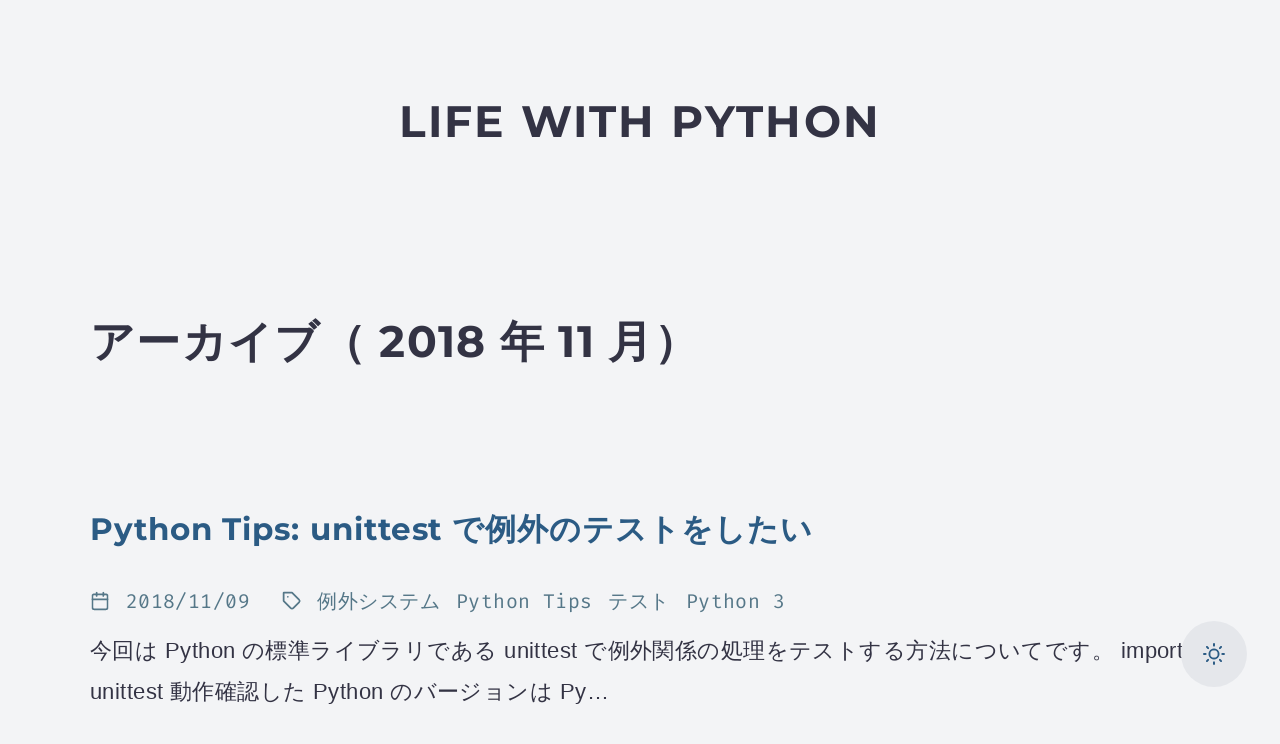

--- FILE ---
content_type: text/html; charset=utf-8
request_url: https://www.lifewithpython.com/2018/11/
body_size: 132696
content:
<!DOCTYPE html><html lang="ja" prefix="og: https://ogp.me/ns#"><head><meta charSet="utf-8"/><meta http-equiv="x-ua-compatible" content="ie=edge"/><meta name="viewport" content="width=device-width, initial-scale=1, shrink-to-fit=no"/><meta name="generator" content="Gatsby 5.15.0"/><meta name="author" content="後藤 隼人" data-gatsby-head="true"/><meta property="og:title" content="アーカイブ（ 2018 年 11 月）" data-gatsby-head="true"/><meta property="og:type" content="article" data-gatsby-head="true"/><meta property="og:url" content="https://www.lifewithpython.com/2018/11/" data-gatsby-head="true"/><meta property="og:locale" content="ja_JP" data-gatsby-head="true"/><meta property="og:site_name" content="Life with Python" data-gatsby-head="true"/><meta name="twitter:card" content="summary_large_image" data-gatsby-head="true"/><meta name="twitter:title" content="アーカイブ（ 2018 年 11 月）" data-gatsby-head="true"/><meta name="twitter:creator" content="@hg" data-gatsby-head="true"/><meta property="og:image" content="https://ogp.gotohayato.com/?url=https://www.lifewithpython.com/2018/11/" data-gatsby-head="true"/><meta name="twitter:image" content="https://ogp.gotohayato.com/?url=https://www.lifewithpython.com/2018/11/" data-gatsby-head="true"/><style data-href="/styles.4bc6159dffe637f66c78.css" data-identity="gatsby-global-css">@font-face{font-display:swap;font-family:Montserrat;font-style:normal;font-weight:700;src:url(/static/montserrat-cyrillic-ext-700-normal-aa1797fac03c6e24eb82f3de98d176f2.woff2) format("woff2"),url(/static/montserrat-cyrillic-ext-700-normal-278a4a363f6a14e1e20fd329b69732b4.woff) format("woff");unicode-range:u+0460-052f,u+1c80-1c8a,u+20b4,u+2de0-2dff,u+a640-a69f,u+fe2e-fe2f}@font-face{font-display:swap;font-family:Montserrat;font-style:normal;font-weight:700;src:url(/static/montserrat-cyrillic-700-normal-fb5901ff68b69d36cf9c2a5d4960f2bc.woff2) format("woff2"),url(/static/montserrat-cyrillic-700-normal-ce7516d6f5439c2625923eaa0b9cd4f3.woff) format("woff");unicode-range:u+0301,u+0400-045f,u+0490-0491,u+04b0-04b1,u+2116}@font-face{font-display:swap;font-family:Montserrat;font-style:normal;font-weight:700;src:url([data-uri]) format("woff2"),url([data-uri]) format("woff");unicode-range:u+0102-0103,u+0110-0111,u+0128-0129,u+0168-0169,u+01a0-01a1,u+01af-01b0,u+0300-0301,u+0303-0304,u+0308-0309,u+0323,u+0329,u+1ea0-1ef9,u+20ab}@font-face{font-display:swap;font-family:Montserrat;font-style:normal;font-weight:700;src:url(/static/montserrat-latin-ext-700-normal-c0d2b38cae15093d94beba8fca35acb7.woff2) format("woff2"),url(/static/montserrat-latin-ext-700-normal-7ce254c30a28da090e0fdd933d2452dc.woff) format("woff");unicode-range:u+0100-02ba,u+02bd-02c5,u+02c7-02cc,u+02ce-02d7,u+02dd-02ff,u+0304,u+0308,u+0329,u+1d00-1dbf,u+1e00-1e9f,u+1ef2-1eff,u+2020,u+20a0-20ab,u+20ad-20c0,u+2113,u+2c60-2c7f,u+a720-a7ff}@font-face{font-display:swap;font-family:Montserrat;font-style:normal;font-weight:700;src:url(/static/montserrat-latin-700-normal-9ced692b9436db6be1ffa841f90b0e6f.woff2) format("woff2"),url(/static/montserrat-latin-700-normal-fb35cb0bfa0f7f420a5c3555b304fb24.woff) format("woff");unicode-range:u+00??,u+0131,u+0152-0153,u+02bb-02bc,u+02c6,u+02da,u+02dc,u+0304,u+0308,u+0329,u+2000-206f,u+20ac,u+2122,u+2191,u+2193,u+2212,u+2215,u+feff,u+fffd}@font-face{font-display:swap;font-family:Fira Code;font-style:normal;font-weight:700;src:url(/static/fira-code-cyrillic-ext-700-normal-2406d235aa7db5cddf416c1b6ef828cb.woff2) format("woff2"),url(/static/fira-code-cyrillic-ext-700-normal-e93f630eef45e2791a64c5ac26c71996.woff) format("woff");unicode-range:u+0460-052f,u+1c80-1c8a,u+20b4,u+2de0-2dff,u+a640-a69f,u+fe2e-fe2f}@font-face{font-display:swap;font-family:Fira Code;font-style:normal;font-weight:700;src:url([data-uri]) format("woff2"),url([data-uri]) format("woff");unicode-range:u+0301,u+0400-045f,u+0490-0491,u+04b0-04b1,u+2116}@font-face{font-display:swap;font-family:Fira Code;font-style:normal;font-weight:700;src:url([data-uri]) format("woff2"),url([data-uri]) format("woff");unicode-range:u+1f??}@font-face{font-display:swap;font-family:Fira Code;font-style:normal;font-weight:700;src:url([data-uri]) format("woff2"),url(/static/fira-code-greek-700-normal-4a55c4a5a138305003bc112596e2dad1.woff) format("woff");unicode-range:u+0370-0377,u+037a-037f,u+0384-038a,u+038c,u+038e-03a1,u+03a3-03ff}@font-face{font-display:swap;font-family:Fira Code;font-style:normal;font-weight:700;src:url([data-uri]) format("woff2"),url([data-uri]) format("woff");unicode-range:u+2000-2001,u+2004-2008,u+200a,u+23b8-23bd,u+2500-259f}@font-face{font-display:swap;font-family:Fira Code;font-style:normal;font-weight:700;src:url([data-uri]) format("woff2"),url(/static/fira-code-latin-ext-700-normal-5646446335508e2ac08a42d6a897c4c6.woff) format("woff");unicode-range:u+0100-02ba,u+02bd-02c5,u+02c7-02cc,u+02ce-02d7,u+02dd-02ff,u+0304,u+0308,u+0329,u+1d00-1dbf,u+1e00-1e9f,u+1ef2-1eff,u+2020,u+20a0-20ab,u+20ad-20c0,u+2113,u+2c60-2c7f,u+a720-a7ff}@font-face{font-display:swap;font-family:Fira Code;font-style:normal;font-weight:700;src:url(/static/fira-code-latin-700-normal-1524ed79df0eb0c71be966f252e5f59c.woff2) format("woff2"),url(/static/fira-code-latin-700-normal-c9fd042841ebb6501b7170c640b58819.woff) format("woff");unicode-range:u+00??,u+0131,u+0152-0153,u+02bb-02bc,u+02c6,u+02da,u+02dc,u+0304,u+0308,u+0329,u+2000-206f,u+20ac,u+2122,u+2191,u+2193,u+2212,u+2215,u+feff,u+fffd}@font-face{font-display:swap;font-family:Fira Code;font-style:normal;font-weight:400;src:url(/static/fira-code-cyrillic-ext-400-normal-10d519302bed0640c46534730272985c.woff2) format("woff2"),url(/static/fira-code-cyrillic-ext-400-normal-8ffd548f616ec4877cae29fb71ef5d34.woff) format("woff");unicode-range:u+0460-052f,u+1c80-1c8a,u+20b4,u+2de0-2dff,u+a640-a69f,u+fe2e-fe2f}@font-face{font-display:swap;font-family:Fira Code;font-style:normal;font-weight:400;src:url([data-uri]) format("woff2"),url([data-uri]) format("woff");unicode-range:u+0301,u+0400-045f,u+0490-0491,u+04b0-04b1,u+2116}@font-face{font-display:swap;font-family:Fira Code;font-style:normal;font-weight:400;src:url([data-uri]) format("woff2"),url([data-uri]) format("woff");unicode-range:u+1f??}@font-face{font-display:swap;font-family:Fira Code;font-style:normal;font-weight:400;src:url([data-uri]) format("woff2"),url([data-uri]) format("woff");unicode-range:u+0370-0377,u+037a-037f,u+0384-038a,u+038c,u+038e-03a1,u+03a3-03ff}@font-face{font-display:swap;font-family:Fira Code;font-style:normal;font-weight:400;src:url([data-uri]) format("woff2"),url([data-uri]) format("woff");unicode-range:u+2000-2001,u+2004-2008,u+200a,u+23b8-23bd,u+2500-259f}@font-face{font-display:swap;font-family:Fira Code;font-style:normal;font-weight:400;src:url([data-uri]) format("woff2"),url(/static/fira-code-latin-ext-400-normal-a3e342ed877644d5314fbd45ac8d15c0.woff) format("woff");unicode-range:u+0100-02ba,u+02bd-02c5,u+02c7-02cc,u+02ce-02d7,u+02dd-02ff,u+0304,u+0308,u+0329,u+1d00-1dbf,u+1e00-1e9f,u+1ef2-1eff,u+2020,u+20a0-20ab,u+20ad-20c0,u+2113,u+2c60-2c7f,u+a720-a7ff}@font-face{font-display:swap;font-family:Fira Code;font-style:normal;font-weight:400;src:url(/static/fira-code-latin-400-normal-8d61e6fb0ce397d8bf219c2c2d0e4529.woff2) format("woff2"),url(/static/fira-code-latin-400-normal-19569d5ca0d14a83dacdfc3014d44c9f.woff) format("woff");unicode-range:u+00??,u+0131,u+0152-0153,u+02bb-02bc,u+02c6,u+02da,u+02dc,u+0304,u+0308,u+0329,u+2000-206f,u+20ac,u+2122,u+2191,u+2193,u+2212,u+2215,u+feff,u+fffd}code[class*=language-]{font-size:inherit}pre[class*=language-]{background:#162e42;font-size:inherit;margin:.5em 0 1.45em;overflow:auto;padding:1em}@media screen and (min-width:970px){pre[class*=language-]{border-radius:.3em;margin-left:-1.5rem;margin-right:-1.5rem;padding-left:1.5rem;padding-right:1.5rem}}@media screen and (max-width:calc(970px - 1px)){pre[class*=language-]{border-radius:0;margin-left:calc(-50vw + 50%);margin-right:calc(-50vw + 50%);padding-left:calc(50vw - 50%);padding-right:calc(50vw - 50%)}}pre>code[class*=language-]{white-space:pre}pre>code[class*=language-],pre>code[class*=language-text]{word-wrap:normal;background:none;color:#f8f8f2;font-family:Consolas,Monaco,Andale Mono,Ubuntu Mono,monospace;-webkit-hyphens:none;hyphens:none;line-height:1.7;tab-size:4;text-align:left;word-break:normal;word-spacing:normal}pre>code[class*=language-text]{white-space:break-spaces}:not(pre)>code[class*=language-]{border-radius:.3em;display:inline-block;padding:.1em .5em;white-space:normal}.token.cdata,.token.comment,.token.doctype,.token.prolog{color:#8292a2}.token.punctuation{color:#f8f8f2}.token.namespace{opacity:.7}.token.constant,.token.deleted,.token.property,.token.symbol,.token.tag{color:#f92672}.token.boolean,.token.number{color:#ae81ff}.token.attr-name,.token.builtin,.token.char,.token.inserted,.token.selector,.token.string{color:#a6e22e}.language-css .token.string,.style .token.string,.token.entity,.token.operator,.token.url,.token.variable{color:#f8f8f2}.token.atrule,.token.attr-value,.token.class-name,.token.function{color:#e6db74}.token.keyword{color:#66d9ef}.token.important,.token.regex{color:#fd971f}.token.bold,.token.important{font-weight:700}.token.italic{font-style:italic}.token.entity{cursor:help}:root{--border-radius-base:4px;--color-fg-base:#334;--color-fg-meta:#578;--color-fg-link:#2b5b84;--color-fg-selection:#334;--color-fg-admonition:#dc2626;--color-bg-body:#f3f4f6;--color-bg-input:#fff;--color-bg-widget-1:#e5e7eb;--color-bg-codeblock:#e5e7eb;--color-bg-button-1:#e5e7eb;--color-bg-selection:#ffdf76;--color-bg-admonition:#fee2e2;--color-border-active:#e69;--color-border-base:#ccc;--color-border-table-row:#d4d4d8;--font-family-base:-apple-system,BlinkMacSystemFont,"Helvetica Neue","Segoe UI","Hiragino Kaku Gothic ProN","Hiragino Sans","ヒラギノ角ゴ ProN W3",Arial,メイリオ,Meiryo,sans-serif;--font-family-heading:"Montserrat",-apple-system,BlinkMacSystemFont,"Helvetica Neue","Segoe UI","Hiragino Kaku Gothic ProN","Hiragino Sans","ヒラギノ角ゴ ProN W3",Arial,メイリオ,Meiryo,sans-serif;--font-family-code:"Fira Code",monospace;--letter-spacing-base:.02em;--letter-spacing-heading:.03em;--letter-spacing-title:.05em;--line-height:1.9;--meta-item-margin-h-half:0.8em;--meta-item-margin-h:1.6em}html.dark{--color-fg-base:#f4f4f5;--color-fg-meta:#a1a1aa;--color-fg-link:#fbbf24;--color-fg-selection:#f4f4f5;--color-fg-admonition:#f97316;--color-bg-body:#18181b;--color-bg-input:#111;--color-bg-widget-1:#27272a;--color-bg-codeblock:#27272a;--color-bg-button-1:#3f3f46;--color-bg-selection:#b45309;--color-bg-admonition:#18181b;--color-border-active:#fbbf24;--color-border-base:#111;--color-border-table-row:#3f3f46}article,aside,details,figcaption,figure,footer,header,main,menu,nav,section,summary{display:block}audio,canvas,progress,video{display:inline-block}audio:not([controls]){display:none;height:0}progress{vertical-align:baseline}[hidden],template{display:none}a{-webkit-text-decoration-skip:objects;background-color:transparent;color:var(--color-fg-link);text-decoration:none}a:active,a:hover{outline-width:0;-webkit-text-decoration:dashed underline currentColor;text-decoration:dashed underline currentColor}abbr[title]{border-bottom:none;text-decoration:underline;-webkit-text-decoration:underline dotted;text-decoration:underline dotted}b,strong{font-weight:inherit;font-weight:bolder}dfn{font-style:italic}small{font-size:.8em}sub,sup{font-size:.75em;line-height:0;position:relative;vertical-align:baseline}sub{bottom:-.25em}sup{top:-.5em}img{border-style:none}svg:not(:root){overflow:hidden}code,kbd,pre,samp{font-family:var(--font-family-code);font-size:1em}figure{margin:1em 40px}hr{box-sizing:content-box;height:0;overflow:visible}button,input,optgroup,select,textarea{font:inherit;margin:0}optgroup{font-weight:700}button,input{overflow:visible}button,select{text-transform:none}[type=reset],[type=submit],button,html [type=button]{-webkit-appearance:button}[type=button]::-moz-focus-inner,[type=reset]::-moz-focus-inner,[type=submit]::-moz-focus-inner,button::-moz-focus-inner{border-style:none;padding:0}[type=button]:-moz-focusring,[type=reset]:-moz-focusring,[type=submit]:-moz-focusring,button:-moz-focusring{outline:1px dotted ButtonText}fieldset{border:1px solid silver;margin:0 2px;padding:.35em .625em .75em}legend{box-sizing:border-box;color:inherit;display:table;max-width:100%;padding:0;white-space:normal}textarea{overflow:auto}[type=checkbox],[type=radio]{box-sizing:border-box;padding:0}[type=number]::-webkit-inner-spin-button,[type=number]::-webkit-outer-spin-button{height:auto}[type=search]{-webkit-appearance:textfield;outline-offset:-2px}[type=search]::-webkit-search-cancel-button,[type=search]::-webkit-search-decoration{-webkit-appearance:none}::-webkit-input-placeholder{color:inherit;opacity:.54}::-webkit-file-upload-button{-webkit-appearance:button;font:inherit}html{box-sizing:border-box;font-size:clamp(16px,1.8vw,22px);overflow-y:scroll}*,:after,:before{box-sizing:inherit}body{font-feature-settings:"kern","liga","clig","calt";-ms-text-size-adjust:100%;-webkit-text-size-adjust:100%;word-wrap:break-word;background-color:var(--color-bg-body);color:var(--color-fg-base);font-family:var(--font-family-base);font-kerning:normal;font-weight:400;letter-spacing:var(--letter-spacing-base);line-height:var(--line-height);margin:0}img{margin:0 0 1.45rem;max-width:100%;padding:0}h1{font-size:2rem}h1,h2{color:inherit;font-family:var(--font-family-heading);font-weight:700;letter-spacing:var(--letter-spacing-heading);line-height:1.5;margin:0 0 1.45rem;padding:0;text-rendering:optimizeLegibility}h2{font-size:1.4rem}h3{font-size:1.3rem}h3,h4{color:inherit;font-family:var(--font-family-heading);font-weight:700;letter-spacing:var(--letter-spacing-heading);line-height:1.5;margin:0 0 1.45rem;padding:0;text-rendering:optimizeLegibility}h4{font-size:1.2rem}h5,h6{color:inherit;font-family:var(--font-family-heading);font-size:1rem;font-weight:700;letter-spacing:var(--letter-spacing-heading);line-height:1.5;margin:0 0 1.45rem;padding:0;text-rendering:optimizeLegibility}@media screen and (max-width:800px){h1{font-size:1.75rem}h2{font-size:1.5rem}h3{font-size:1.4rem}h4{font-size:1.25rem}h5{font-size:1.125rem}h6{font-size:1rem}}hgroup{margin:0 0 1.45rem;padding:0}ol,ul{list-style-image:none;list-style-position:outside;margin:0 0 1.45rem 1.45rem;padding:0}dd,dl,figure,p{margin:0 0 1.45rem;padding:0}pre{word-wrap:normal;background:var(--color-bg-codeblock);border-radius:3px;font-family:var(--font-family-code);font-size:inherit;line-height:1.42;margin:0 0 1.45rem;overflow:auto;padding:1.45rem}table{border-collapse:collapse;font-size:1rem;line-height:1.45rem;width:100%}fieldset,table{margin:0 0 1.45rem;padding:0}blockquote{border-left:1.45rem solid var(--color-bg-codeblock);margin:0 1.45rem 1.45rem 0;padding:0 0 0 1rem}form,iframe,noscript{margin:0 0 1.45rem;padding:0}hr{background:rgba(0,0,0,.2);border:none;height:1px;margin:0 0 calc(1.45rem - 1px);padding:0}address{margin:0 0 1.45rem;padding:0}b,dt,strong,th{font-weight:700}ol li,ul li{padding-left:0}li>ol,li>ul{margin-left:1.45rem}blockquote :last-child,li :last-child,p :last-child{margin-bottom:0}li>p{margin-bottom:.725rem}code,kbd,samp{font-size:.85rem;line-height:1.45rem}abbr,abbr[title],acronym{border-bottom:1px dotted rgba(0,0,0,.5);cursor:help}abbr[title]{text-decoration:none}td,th,thead{text-align:left}td,th{font-feature-settings:"tnum";-moz-font-feature-settings:"tnum";-ms-font-feature-settings:"tnum";-webkit-font-feature-settings:"tnum";border-bottom:1px solid var(--color-border-table-row);padding:.725rem .96667rem calc(.725rem - 1px)}td:first-child,th:first-child{padding-left:0}td:last-child,th:last-child{padding-right:0}code{background-color:var(--color-bg-codeblock);border-radius:3px;font-family:var(--font-family-code);padding:.2em 0}pre code{background:none;line-height:1.42}code:after,code:before{content:" ";letter-spacing:-.2em}pre code:after,pre code:before{content:""}@media only screen and (max-width:480px){html{font-size:100%}}::selection{background-color:var(--color-bg-selection);color:var(--color-fg-selection)}aside,main{margin-bottom:5em}footer{padding:2rem 0}article h1,article h2,article h3,article h4,article h5,article h6{margin-top:2em}:is(h1,h2,h3,h4,h5,h6) code{font-weight:bolder}.admonition{background-color:var(--color-bg-admonition);border:4px solid var(--color-fg-admonition);border-radius:.5em;margin:0 0 1.45rem;padding:1.45rem}.admonition>:last-child{margin-bottom:0}.admonition-title{color:var(--color-fg-admonition);font-size:inherit;margin:0 0 1em}.table-wrapper{overflow-x:auto}.styles-module--body-layout--fb76d{margin:0 auto;max-width:52rem;padding:0 1rem 1.45rem}.styles-module--site-title--fcad2{letter-spacing:var(--letter-spacing-title);margin:0;text-transform:uppercase}.styles-module--site-title-link--63a4c{color:var(--color-fg-base)}.styles-module--site-title-link--63a4c:active,.styles-module--site-title-link--63a4c:hover{text-decoration:none}.styles-module--color-mode-switch--6df99{align-items:center;background-color:var(--color-bg-button-1);border:none;border-radius:50%;bottom:1.5rem;color:var(--color-fg-link);display:flex;flex-direction:row;height:3em;justify-content:center;line-height:1;position:fixed;right:1.5rem;width:3em}.styles-module--flex-col-center--1957a{align-items:center;display:flex;flex-direction:column;justify-content:center}.styles-module--flex-row-center--28a74{align-items:center;display:flex;flex-direction:row;justify-content:center}.styles-module--flex-row-left--f3334{align-items:center;display:flex;flex-direction:row;flex-wrap:wrap;justify-content:flex-start}.styles-module--footer-links--13e90{align-items:center;display:flex;flex-direction:row;flex-wrap:wrap;justify-content:center;margin:2em 0}.styles-module--footer-links--13e90>*{margin-left:.4em;margin-right:.4em}.styles-module--next-links--be1f1{align-items:flex-start;display:flex;flex-direction:row;flex-wrap:wrap;font-size:.9rem;justify-content:space-between;margin:3em 0;word-break:break-word}.styles-module--next-links-left--0d633{align-items:flex-start;display:flex;flex-wrap:nowrap;max-width:45%;text-align:left}.styles-module--next-links-left-cursor--9b53d{display:block;margin-right:.8em}.styles-module--next-links-right--1d276{align-items:flex-start;display:flex;flex-wrap:nowrap;max-width:45%;text-align:right}.styles-module--next-links-right-cursor--3078c{display:block;margin-left:.8em}.styles-module--page-title--23f11{margin:0 0 3em}.styles-module--post-teaser--2d78f{margin-bottom:5em}.styles-module--post-teaser-title--b8dc2{margin:0 0 1em}.styles-module--post-teaser-meta--cc2bd{align-items:center;color:var(--color-fg-meta);flex-wrap:wrap;font-family:var(--font-family-code);font-size:.9rem;margin-bottom:.5em}.styles-module--post-teaser-meta--cc2bd,.styles-module--post-teaser-meta-item--872dd,.styles-module--post-teaser-meta-row--1e4e9{display:flex;flex-direction:row;justify-content:flex-start}.styles-module--post-teaser-meta-item--872dd{align-items:center;flex-wrap:no-wrap;margin-right:var(--meta-item-margin-h)}.styles-module--post-teaser-meta-item-tags--aa09a{display:flex;flex-direction:row;flex-wrap:wrap}.styles-module--post-teaser-meta-item-sub--4f0f5{margin-right:var(--meta-item-margin-h-half)}.styles-module--post-list--741ec{list-style-type:none;margin-left:0;padding-left:0}.styles-module--post-list-item--5d462{align-items:flex-start;display:flex;flex-direction:row;flex-wrap:nowrap;justify-content:flex-start}.styles-module--post-list-item-date--5a9ce{color:var(--color-fg-base);font-family:var(--font-family-code);margin-right:.75em}.styles-module--post-title--efbf4{margin:0 0 3em}.styles-module--post-meta--f466b{align-items:center;color:var(--color-fg-meta);flex-wrap:wrap;font-family:var(--font-family-code);font-size:.9rem;margin-bottom:1.45rem}.styles-module--post-meta--f466b,.styles-module--post-meta-row--8c5e4{display:flex;flex-direction:row;justify-content:flex-start}.styles-module--post-meta-item-tags--82547{display:flex;flex-direction:row;flex-wrap:wrap}.styles-module--post-meta-item--da2d9{align-items:center;display:flex;flex-direction:row;flex-wrap:no-wrap;justify-content:flex-start;margin-right:var(--meta-item-margin-h)}.styles-module--post-meta-item-sub--c8fd6{margin-right:var(--meta-item-margin-h-half)}.styles-module--post-share-wrapper--e9d2e{display:flex;flex-direction:row;justify-content:flex-start;margin:2em 0}.styles-module--post-share-button--6aba4{align-items:center;background-color:var(--color-bg-button-1);border:none;border-radius:50%;display:flex;flex-direction:row;height:2.6rem;justify-content:center;margin-right:.8em;transition:transform .4s;width:2.6rem}.styles-module--post-share-button--6aba4:focus,.styles-module--post-share-button--6aba4:hover{transform:scale(1.2)}.styles-module--meta-icon--4d9a5{margin-right:.8em;vertical-align:middle}.styles-module--author-profile--20fd5{align-items:center;background-color:var(--color-bg-widget-1);border-radius:.3em;column-gap:1em;display:grid;font-size:90%;grid-template-columns:110px auto;grid-template-rows:auto;margin-left:-1.5rem;margin-right:-1.5rem;padding:1.5rem}.styles-module--author-profile--20fd5 p{margin-bottom:0}.styles-module--author-profile-img--a866a{border-radius:.3em;isolation:isolate;line-height:1;width:100%}.styles-module--author-profile-text--7d5d7{align-self:start}.styles-module--author-profile-icons--742d2{align-items:center;display:flex;flex-direction:row;justify-content:flex-start}.styles-module--author-profile-icon--6f3a3{margin-right:.2em;padding:.3em;vertical-align:middle}.styles-module--author-profile-icon--6f3a3 svg{display:block}.styles-module--archive-search--947be{align-items:center;background-color:var(--color-bg-input);border:3px solid var(--color-border-base);border-radius:var(--border-radius-base);display:flex;flex-direction:row;justify-content:flex-start;margin:0 0 3em;padding:0 .6em;transition:border .4s}.styles-module--archive-search--947be:focus-within{border-color:var(--color-border-active)}.styles-module--archive-search-input--2b842{background-color:var(--color-bg-input);border:none;box-sizing:border-box;color:var(--color-fg-base);flex-basis:100%;line-height:1;padding:.6em .8em;text-align:center}.styles-module--archive-search-input--2b842:focus{outline:none}.styles-module--archive-search-input--2b842::placeholder{color:var(--color-fg-base);opacity:.5}.styles-module--margin-h-icon-r--c9741{margin-right:.4em}.styles-module--margin-h-icon-l--78a3d{margin-left:.4em}.styles-module--margin-h-item--abb76{margin-right:.8em}.styles-module--display-none--9546e{display:none}.styles-module--widget--db08f{margin-bottom:3em}.styles-module--widget-title-hidden--c4f41{display:none}</style><style>.gatsby-image-wrapper{position:relative;overflow:hidden}.gatsby-image-wrapper picture.object-fit-polyfill{position:static!important}.gatsby-image-wrapper img{bottom:0;height:100%;left:0;margin:0;max-width:none;padding:0;position:absolute;right:0;top:0;width:100%;object-fit:cover}.gatsby-image-wrapper [data-main-image]{opacity:0;transform:translateZ(0);transition:opacity .25s linear;will-change:opacity}.gatsby-image-wrapper-constrained{display:inline-block;vertical-align:top}</style><noscript><style>.gatsby-image-wrapper noscript [data-main-image]{opacity:1!important}.gatsby-image-wrapper [data-placeholder-image]{opacity:0!important}</style></noscript><script type="module">const e="undefined"!=typeof HTMLImageElement&&"loading"in HTMLImageElement.prototype;e&&document.body.addEventListener("load",(function(e){const t=e.target;if(void 0===t.dataset.mainImage)return;if(void 0===t.dataset.gatsbyImageSsr)return;let a=null,n=t;for(;null===a&&n;)void 0!==n.parentNode.dataset.gatsbyImageWrapper&&(a=n.parentNode),n=n.parentNode;const o=a.querySelector("[data-placeholder-image]"),r=new Image;r.src=t.currentSrc,r.decode().catch((()=>{})).then((()=>{t.style.opacity=1,o&&(o.style.opacity=0,o.style.transition="opacity 500ms linear")}))}),!0);</script><style type="text/css">
    .anchor.before {
      position: absolute;
      top: 0;
      left: 0;
      transform: translateX(-100%);
      padding-right: 4px;
    }
    .anchor.after {
      display: inline-block;
      padding-left: 4px;
    }
    h1 .anchor svg,
    h2 .anchor svg,
    h3 .anchor svg,
    h4 .anchor svg,
    h5 .anchor svg,
    h6 .anchor svg {
      visibility: hidden;
    }
    h1:hover .anchor svg,
    h2:hover .anchor svg,
    h3:hover .anchor svg,
    h4:hover .anchor svg,
    h5:hover .anchor svg,
    h6:hover .anchor svg,
    h1 .anchor:focus svg,
    h2 .anchor:focus svg,
    h3 .anchor:focus svg,
    h4 .anchor:focus svg,
    h5 .anchor:focus svg,
    h6 .anchor:focus svg {
      visibility: visible;
    }
  </style><script>
    document.addEventListener("DOMContentLoaded", function(event) {
      var hash = window.decodeURI(location.hash.replace('#', ''))
      if (hash !== '') {
        var element = document.getElementById(hash)
        if (element) {
          var scrollTop = window.pageYOffset || document.documentElement.scrollTop || document.body.scrollTop
          var clientTop = document.documentElement.clientTop || document.body.clientTop || 0
          var offset = element.getBoundingClientRect().top + scrollTop - clientTop
          // Wait for the browser to finish rendering before scrolling.
          setTimeout((function() {
            window.scrollTo(0, offset - 0)
          }), 0)
        }
      }
    })
  </script><link rel="sitemap" type="application/xml" href="/sitemap-index.xml"/><link rel="alternate" type="application/rss+xml" title="Life with Python" href="/rss.xml"/><link rel="canonical" href="https://www.lifewithpython.com/2018/11/" data-baseprotocol="https:" data-basehost="www.lifewithpython.com"/><link rel="preconnect" href="https://www.googletagmanager.com"/><link rel="dns-prefetch" href="https://www.googletagmanager.com"/><script async="" src="https://www.googletagmanager.com/gtag/js?id=G-V5MNNRCFGY"></script><script>
      
      
      if(!(navigator.doNotTrack == "1" || window.doNotTrack == "1")) {
        window.dataLayer = window.dataLayer || [];
        function gtag(){dataLayer.push(arguments);}
        gtag('js', new Date());

        gtag('config', 'G-V5MNNRCFGY', {"send_page_view":false});
      }
      </script><script async="" src="https://pagead2.googlesyndication.com/pagead/js/adsbygoogle.js?client=ca-pub-7134747229915158" crossorigin="anonymous"></script><link rel="icon" href="/favicon.ico" data-gatsby-head="true"/><title data-gatsby-head="true">アーカイブ（ 2018 年 11 月）</title></head><body><script id="color-mode-initializer">
  let theme = window?.localStorage?.theme
  let darkmode = false
  if (theme) {
    if (theme === 'dark') {
      darkmode = true
    }
  } else {
    if (window?.matchMedia('(prefers-color-scheme: dark)').matches) {
      darkmode = true
    }
  }

  if (darkmode) {
    document.documentElement.classList.add('dark')
  }
</script><div id="___gatsby"><div style="outline:none" tabindex="-1" id="gatsby-focus-wrapper"><header style="margin-bottom:3rem"><div class="styles-module--flex-row-center--28a74" style="margin:0 auto;padding:4rem 1.0875rem"><h1 class="styles-module--site-title--fcad2"><a class="styles-module--site-title-link--63a4c" href="/">Life with Python</a></h1></div></header><div class="styles-module--body-layout--fb76d"><main><h1 class="styles-module--page-title--23f11">アーカイブ（ 2018 年 11 月）</h1><article class="styles-module--post-teaser--2d78f"><h2 class="styles-module--post-teaser-title--b8dc2"><a href="/2018/11/python-testing-exceptions-with-unittest.html"> <!-- -->Python Tips:  unittest で例外のテストをしたい<!-- --> </a></h2><div class="styles-module--post-teaser-meta--cc2bd"><div class="styles-module--post-teaser-meta-row--1e4e9"><span class="styles-module--post-teaser-meta-item--872dd"><svg stroke="currentColor" fill="none" stroke-width="2" viewBox="0 0 24 24" stroke-linecap="round" stroke-linejoin="round" aria-label="投稿日" class="styles-module--meta-icon--4d9a5" height="1em" width="1em" xmlns="http://www.w3.org/2000/svg"><rect x="3" y="4" width="18" height="18" rx="2" ry="2"></rect><line x1="16" y1="2" x2="16" y2="6"></line><line x1="8" y1="2" x2="8" y2="6"></line><line x1="3" y1="10" x2="21" y2="10"></line></svg>2018/11/09</span></div><div class="styles-module--post-teaser-meta-row--1e4e9"><span class="styles-module--post-teaser-meta-item--872dd"><svg stroke="currentColor" fill="none" stroke-width="2" viewBox="0 0 24 24" stroke-linecap="round" stroke-linejoin="round" aria-label="タグ" class="styles-module--meta-icon--4d9a5" height="1em" width="1em" xmlns="http://www.w3.org/2000/svg"><path d="M20.59 13.41l-7.17 7.17a2 2 0 0 1-2.83 0L2 12V2h10l8.59 8.59a2 2 0 0 1 0 2.82z"></path><line x1="7" y1="7" x2="7.01" y2="7"></line></svg><div class="styles-module--post-teaser-meta-item-tags--aa09a"><span class="styles-module--post-teaser-meta-item-sub--4f0f5">例外システム</span><span class="styles-module--post-teaser-meta-item-sub--4f0f5">Python Tips</span><span class="styles-module--post-teaser-meta-item-sub--4f0f5">テスト</span><span class="styles-module--post-teaser-meta-item-sub--4f0f5">Python 3</span></div></span></div></div><div class="styles-module--post-teaser-content--62883">今回は Python の標準ライブラリである unittest で例外関係の処理をテストする方法についてです。
import unittest
動作確認した Python のバージョンは Py…</div></article></main><aside><div class="styles-module--widget--db08f"><h2 class="styles-module--widget-title-hidden--c4f41">著者</h2><div class="styles-module--author-profile--20fd5"><div data-gatsby-image-wrapper="" class="gatsby-image-wrapper gatsby-image-wrapper-constrained styles-module--author-profile-img--a866a"><div style="max-width:110px;display:block"><img alt="" role="presentation" aria-hidden="true" src="data:image/svg+xml;charset=utf-8,%3Csvg%20height=&#x27;110&#x27;%20width=&#x27;110&#x27;%20xmlns=&#x27;http://www.w3.org/2000/svg&#x27;%20version=&#x27;1.1&#x27;%3E%3C/svg%3E" style="max-width:100%;display:block;position:static"/></div><div aria-hidden="true" data-placeholder-image="" style="opacity:1;transition:opacity 500ms linear;background-color:#c8c8d8;position:absolute;top:0;left:0;bottom:0;right:0"></div><picture><source type="image/webp" data-srcset="/static/3e7602bcd165a32f35415b5b888f4c93/629a0/gotohayato.webp 28w,/static/3e7602bcd165a32f35415b5b888f4c93/938d3/gotohayato.webp 55w,/static/3e7602bcd165a32f35415b5b888f4c93/8c6ff/gotohayato.webp 110w,/static/3e7602bcd165a32f35415b5b888f4c93/4c27b/gotohayato.webp 220w" sizes="(min-width: 110px) 110px, 100vw"/><img data-gatsby-image-ssr="" data-main-image="" style="opacity:0" sizes="(min-width: 110px) 110px, 100vw" decoding="async" loading="lazy" data-src="/static/3e7602bcd165a32f35415b5b888f4c93/e2afd/gotohayato.jpg" data-srcset="/static/3e7602bcd165a32f35415b5b888f4c93/80e21/gotohayato.jpg 28w,/static/3e7602bcd165a32f35415b5b888f4c93/f713e/gotohayato.jpg 55w,/static/3e7602bcd165a32f35415b5b888f4c93/e2afd/gotohayato.jpg 110w,/static/3e7602bcd165a32f35415b5b888f4c93/2b27b/gotohayato.jpg 220w" alt="後藤隼人"/></picture><noscript><picture><source type="image/webp" srcSet="/static/3e7602bcd165a32f35415b5b888f4c93/629a0/gotohayato.webp 28w,/static/3e7602bcd165a32f35415b5b888f4c93/938d3/gotohayato.webp 55w,/static/3e7602bcd165a32f35415b5b888f4c93/8c6ff/gotohayato.webp 110w,/static/3e7602bcd165a32f35415b5b888f4c93/4c27b/gotohayato.webp 220w" sizes="(min-width: 110px) 110px, 100vw"/><img data-gatsby-image-ssr="" data-main-image="" style="opacity:0" sizes="(min-width: 110px) 110px, 100vw" decoding="async" loading="lazy" src="/static/3e7602bcd165a32f35415b5b888f4c93/e2afd/gotohayato.jpg" srcSet="/static/3e7602bcd165a32f35415b5b888f4c93/80e21/gotohayato.jpg 28w,/static/3e7602bcd165a32f35415b5b888f4c93/f713e/gotohayato.jpg 55w,/static/3e7602bcd165a32f35415b5b888f4c93/e2afd/gotohayato.jpg 110w,/static/3e7602bcd165a32f35415b5b888f4c93/2b27b/gotohayato.jpg 220w" alt="後藤隼人"/></picture></noscript><script type="module">const t="undefined"!=typeof HTMLImageElement&&"loading"in HTMLImageElement.prototype;if(t){const t=document.querySelectorAll("img[data-main-image]");for(let e of t){e.dataset.src&&(e.setAttribute("src",e.dataset.src),e.removeAttribute("data-src")),e.dataset.srcset&&(e.setAttribute("srcset",e.dataset.srcset),e.removeAttribute("data-srcset"));const t=e.parentNode.querySelectorAll("source[data-srcset]");for(let e of t)e.setAttribute("srcset",e.dataset.srcset),e.removeAttribute("data-srcset");e.complete&&(e.style.opacity=1,e.parentNode.parentNode.querySelector("[data-placeholder-image]").style.opacity=0)}}</script></div><div class="styles-module--author-profile-text--7d5d7"><p><ruby>後藤隼人 <rp>(</rp><rt>ごとうはやと</rt><rp>)</rp></ruby></p><p>ソフトウェア開発・サイト構築などをしています。 お仕事のご相談・お問い合わせは<a href="https://contact.dyno.design">こちら</a>にください。</p><p class="styles-module--author-profile-icons--742d2"><a href="https://github.com/gh640" rel="me" aria-label="GitHub" class="styles-module--author-profile-icon--6f3a3"><svg stroke="currentColor" fill="none" stroke-width="2" viewBox="0 0 24 24" stroke-linecap="round" stroke-linejoin="round" height="1.1em" width="1.1em" xmlns="http://www.w3.org/2000/svg"><path d="M9 19c-5 1.5-5-2.5-7-3m14 6v-3.87a3.37 3.37 0 0 0-.94-2.61c3.14-.35 6.44-1.54 6.44-7A5.44 5.44 0 0 0 20 4.77 5.07 5.07 0 0 0 19.91 1S18.73.65 16 2.48a13.38 13.38 0 0 0-7 0C6.27.65 5.09 1 5.09 1A5.07 5.07 0 0 0 5 4.77a5.44 5.44 0 0 0-1.5 3.78c0 5.42 3.3 6.61 6.44 7A3.37 3.37 0 0 0 9 18.13V22"></path></svg></a><a href="https://gotohayato.com/" rel="me" aria-label="ブログ" class="styles-module--author-profile-icon--6f3a3"><svg stroke="currentColor" fill="none" stroke-width="2" viewBox="0 0 24 24" stroke-linecap="round" stroke-linejoin="round" height="1.1em" width="1.1em" xmlns="http://www.w3.org/2000/svg"><path d="M11 4H4a2 2 0 0 0-2 2v14a2 2 0 0 0 2 2h14a2 2 0 0 0 2-2v-7"></path><path d="M18.5 2.5a2.121 2.121 0 0 1 3 3L12 15l-4 1 1-4 9.5-9.5z"></path></svg></a><a href="https://dyno.design/" rel="me" aria-label="仕事" class="styles-module--author-profile-icon--6f3a3"><svg stroke="currentColor" fill="none" stroke-width="2" viewBox="0 0 24 24" stroke-linecap="round" stroke-linejoin="round" height="1.1em" width="1.1em" xmlns="http://www.w3.org/2000/svg"><polygon points="13 2 3 14 12 14 11 22 21 10 12 10 13 2"></polygon></svg></a><a href="https://wordpress.dyno.design/" rel="me" aria-label="実践 WordPress: WordPress の実践的な使い方をご紹介しています。" class="styles-module--author-profile-icon--6f3a3"><svg stroke="currentColor" fill="currentColor" stroke-width="0" viewBox="0 0 24 24" height="1.1em" width="1.1em" xmlns="http://www.w3.org/2000/svg"><path d="M22 12C22 17.5228 17.5228 22 12 22C6.47715 22 2 17.5228 2 12C2 6.47715 6.47715 2 12 2C17.5228 2 22 6.47715 22 12ZM14.6059 19.566L12.4512 13.5807L10.27 19.8125C10.8271 19.9353 11.406 20 12 20C12.9124 20 13.789 19.8473 14.6059 19.566ZM17.0741 18.1853C18.8605 16.7181 20 14.4921 20 12C20 10.9742 19.8069 9.99354 19.4552 9.09231C19.2048 10.5459 18.7629 12.4415 18.4794 13.4073L17.0741 18.1853ZM16.8726 5.65461C15.5233 4.61695 13.8337 4 12 4C9.47362 4 7.22075 5.17108 5.75463 7H7.14502V9H6.39547L9.15016 16.958L11.3768 10.5962L10.8021 9H8.64502L8.64505 7H13.6451L13.645 9H12.9278L15.5492 16.2817L16.5606 12.8429C17.0844 11.0096 16.653 10.2107 16.2222 9.41327C15.9334 8.87865 15.645 8.34466 15.645 7.5C15.645 6.66923 16.1515 5.95677 16.8726 5.65461ZM4.42479 9.42105C4.14939 10.2302 4 11.0977 4 12C4 14.8098 5.44856 17.2813 7.63963 18.7084L4.42479 9.42105Z"></path></svg></a></p></div></div></div><div class="styles-module--widget--db08f"><h2 class="styles-module--widget-title--b8041">タグ</h2><div class="styles-module--flex-row-left--f3334"><a class="styles-module--margin-h-item--abb76" href="/t/django/">Django</a><a class="styles-module--margin-h-item--abb76" href="/t/docker/">Docker</a><a class="styles-module--margin-h-item--abb76" href="/t/google-gemini/">Google Gemini</a><a class="styles-module--margin-h-item--abb76" href="/t/mac/">Mac</a><a class="styles-module--margin-h-item--abb76" href="/t/open-ai/">OpenAI</a><a class="styles-module--margin-h-item--abb76" href="/t/python-2/">Python 2</a><a class="styles-module--margin-h-item--abb76" href="/t/python-3/">Python 3</a><a class="styles-module--margin-h-item--abb76" href="/t/python-tips/">Python Tips</a><a class="styles-module--margin-h-item--abb76" href="/t/python-アイデア/">Python アイデア</a><a class="styles-module--margin-h-item--abb76" href="/t/python-サービス/">Python サービス</a><a class="styles-module--margin-h-item--abb76" href="/t/python-トレンド/">Python トレンド</a><a class="styles-module--margin-h-item--abb76" href="/t/python-使用例/">Python 使用例</a><a class="styles-module--margin-h-item--abb76" href="/t/python-本/">Python 本</a><a class="styles-module--margin-h-item--abb76" href="/t/python-統計/">Python 統計</a><a class="styles-module--margin-h-item--abb76" href="/t/xserver/">Xserver</a><a class="styles-module--margin-h-item--abb76" href="/t/サンプルコード/">サンプルコード</a><a class="styles-module--margin-h-item--abb76" href="/t/スコープ/">スコープ</a><a class="styles-module--margin-h-item--abb76" href="/t/ターミナル/">ターミナル</a><a class="styles-module--margin-h-item--abb76" href="/t/テスト/">テスト</a><a class="styles-module--margin-h-item--abb76" href="/t/データ型/">データ型</a><a class="styles-module--margin-h-item--abb76" href="/t/パッケージ管理/">パッケージ管理</a><a class="styles-module--margin-h-item--abb76" href="/t/ファイル操作/">ファイル操作</a><a class="styles-module--margin-h-item--abb76" href="/t/ライブラリ/">ライブラリ</a><a class="styles-module--margin-h-item--abb76" href="/t/例外システム/">例外システム</a><a class="styles-module--margin-h-item--abb76" href="/t/内包表記/">内包表記</a><a class="styles-module--margin-h-item--abb76" href="/t/制御構造/">制御構造</a><a class="styles-module--margin-h-item--abb76" href="/t/基本構文/">基本構文</a><a class="styles-module--margin-h-item--abb76" href="/t/正規表現/">正規表現</a><a class="styles-module--margin-h-item--abb76" href="/t/演算/">演算</a><a class="styles-module--margin-h-item--abb76" href="/t/環境/">環境</a><a class="styles-module--margin-h-item--abb76" href="/t/生成-ai/">生成 AI</a><a class="styles-module--margin-h-item--abb76" href="/t/画像処理/">画像処理</a><a class="styles-module--margin-h-item--abb76" href="/t/組み込み関数/">組み込み関数</a></div></div><div class="styles-module--widget--db08f"><h2 class="styles-module--widget-title--b8041">年別</h2><div class="styles-module--flex-row-left--f3334"><a class="styles-module--margin-h-item--abb76" href="/2024/">2024 (8)</a><a class="styles-module--margin-h-item--abb76" href="/2023/">2023 (2)</a><a class="styles-module--margin-h-item--abb76" href="/2022/">2022 (3)</a><a class="styles-module--margin-h-item--abb76" href="/2021/">2021 (7)</a><a class="styles-module--margin-h-item--abb76" href="/2020/">2020 (11)</a><a class="styles-module--margin-h-item--abb76" href="/2019/">2019 (6)</a><a class="styles-module--margin-h-item--abb76" href="/2018/">2018 (22)</a><a class="styles-module--margin-h-item--abb76" href="/2017/">2017 (23)</a><a class="styles-module--margin-h-item--abb76" href="/2016/">2016 (11)</a><a class="styles-module--margin-h-item--abb76" href="/2015/">2015 (42)</a><a class="styles-module--margin-h-item--abb76" href="/2014/">2014 (54)</a><a class="styles-module--margin-h-item--abb76" href="/2013/">2013 (61)</a><a class="styles-module--margin-h-item--abb76" href="/2012/">2012 (10)</a></div></div></aside><footer class="styles-module--flex-col-center--1957a"><div class="styles-module--footer-links--13e90"><a href="/about/">サイトについて</a><a href="/archive/">アーカイブ</a></div><div class="styles-module--flex-row-center--28a74">© <!-- -->2026<!-- --> <!-- -->Life with Python</div><span class="styles-module--color-mode-switch--6df99"></span></footer></div></div><div id="gatsby-announcer" style="position:absolute;top:0;width:1px;height:1px;padding:0;overflow:hidden;clip:rect(0, 0, 0, 0);white-space:nowrap;border:0" aria-live="assertive" aria-atomic="true"></div></div><script id="gatsby-script-loader">/*<![CDATA[*/window.pagePath="/2018/11/";/*]]>*/</script><!-- slice-start id="_gatsby-scripts-1" -->
          <script
            id="gatsby-chunk-mapping"
          >
            window.___chunkMapping="{\"app\":[\"/app-006bb1173ddc26bd6694.js\"],\"component---src-pages-404-tsx\":[\"/component---src-pages-404-tsx-ed40e9e16f162da50fc4.js\"],\"component---src-pages-about-tsx\":[\"/component---src-pages-about-tsx-fba85431c1acd9bb867f.js\"],\"component---src-pages-archive-tsx\":[\"/component---src-pages-archive-tsx-b15ad0132fc24f4905d6.js\"],\"component---src-pages-index-tsx\":[\"/component---src-pages-index-tsx-99812f85de9a43a39218.js\"],\"component---src-templates-page-tsx\":[\"/component---src-templates-page-tsx-d45d90b9ca99412de7ba.js\"],\"component---src-templates-post-tsx\":[\"/component---src-templates-post-tsx-3463afbb01072ef1e964.js\"],\"component---src-templates-term-tsx\":[\"/component---src-templates-term-tsx-f999402d8fb115bad523.js\"],\"component---src-templates-year-tsx\":[\"/component---src-templates-year-tsx-5f897ba63e7eee37f3b6.js\"],\"component---src-templates-yearmonth-tsx\":[\"/component---src-templates-yearmonth-tsx-0c4472cc73acbd1c611d.js\"]}";
          </script>
        <script>window.___webpackCompilationHash="dbc6b20ffc86a523890c";</script><script src="/webpack-runtime-4079049186e5e91093c8.js" async></script><script src="/framework-cfedcf4133b635e66f86.js" async></script><script src="/e21e5bbe-cc14239c810443979c22.js" async></script><script src="/app-006bb1173ddc26bd6694.js" async></script><!-- slice-end id="_gatsby-scripts-1" --></body></html>

--- FILE ---
content_type: text/html; charset=utf-8
request_url: https://www.google.com/recaptcha/api2/aframe
body_size: 270
content:
<!DOCTYPE HTML><html><head><meta http-equiv="content-type" content="text/html; charset=UTF-8"></head><body><script nonce="B2K2D9wDKWRfvMGTX_ZhVw">/** Anti-fraud and anti-abuse applications only. See google.com/recaptcha */ try{var clients={'sodar':'https://pagead2.googlesyndication.com/pagead/sodar?'};window.addEventListener("message",function(a){try{if(a.source===window.parent){var b=JSON.parse(a.data);var c=clients[b['id']];if(c){var d=document.createElement('img');d.src=c+b['params']+'&rc='+(localStorage.getItem("rc::a")?sessionStorage.getItem("rc::b"):"");window.document.body.appendChild(d);sessionStorage.setItem("rc::e",parseInt(sessionStorage.getItem("rc::e")||0)+1);localStorage.setItem("rc::h",'1769561632859');}}}catch(b){}});window.parent.postMessage("_grecaptcha_ready", "*");}catch(b){}</script></body></html>

--- FILE ---
content_type: text/javascript; charset=utf-8
request_url: https://www.lifewithpython.com/component---src-templates-yearmonth-tsx-0c4472cc73acbd1c611d.js
body_size: 821
content:
"use strict";(self.webpackChunklife_with_python=self.webpackChunklife_with_python||[]).push([[747],{393:function(e,t,n){n.r(t),n.d(t,{Head:function(){return o}});var a=n(6540),r=n(8818),l=n(6259),c=n(882);t.default=e=>{let{data:t,pageContext:n}=e;const r=t.allPost.edges,{year:o,month:s}=n,i=m({year:o,month:s});return a.createElement(a.Fragment,null,a.createElement("h1",{className:c.W},i),r.map(e=>{let{node:t}=e;return a.createElement(l.A,{key:t.id,post:t})}))};const o=e=>{let{pageContext:t,location:n}=e;const{year:l,month:c}=t,o=m({year:l,month:c});return a.createElement(r.A,{title:o,path:n.pathname})},m=e=>{let{year:t,month:n}=e;const a=n+1;return`アーカイブ（ ${t} 年 ${a>9?""+a:"0"+a} 月）`}},4065:function(e,t,n){var a=n(6540);t.A=()=>a.createElement("link",{rel:"icon",href:"/favicon.ico"})},4488:function(e,t){t.A=e=>{let{url:t}=e;if(!t)throw new Error("Url must not be empty.");const n="https://ogp.gotohayato.com/";return encodeURI(`${n}?url=${t}`)}},5024:function(e,t){t.A=e=>{let{image:t}=e;return[{property:"og:image",content:t},{name:"twitter:image",content:t}]}},6259:function(e,t,n){var a=n(6540),r=n(4810),l=n(6647),c=n(882);t.A=e=>{let{post:t}=e;const{title:n,published:o,updated:m,terms:s,slug:i,excerptPlain:u}=t,p=null!=m?m:o;return a.createElement("article",{className:c.JH},a.createElement("h2",{className:c.$_},a.createElement(r.N_,{to:i}," ",n," ")),a.createElement("div",{className:c.AW},a.createElement("div",{className:c.EK},a.createElement("span",{className:c.FS},a.createElement(l.aJ,{className:c.t8}),o),m&&o!==p?a.createElement("span",{className:c.FS},a.createElement(l.So,{className:c.t8}),p):null),a.createElement("div",{className:c.EK},s&&s.length>0?a.createElement("span",{className:c.FS},a.createElement(l.vw,{className:c.t8}),a.createElement("div",{className:c.Cs},s.map(e=>a.createElement("span",{key:e,className:c.Tx},e)))):null)),a.createElement("div",{className:c.Mj},null!=u?u:""))}},8818:function(e,t,n){var a=n(4506),r=n(6540),l=n(9568),c=n(4065),o=n(9913),m=n(5024),s=n(4488);t.A=e=>{let{title:t,path:n,description:u="",children:p}=e;const E=(0,l.A)(),h=`${E.siteUrl}${n}`,g=(0,s.A)({url:h}),y=g?"summary_large_image":"summary",d=[{name:"author",content:E.author},{property:"og:title",content:t},{property:"og:type",content:"article"},{property:"og:url",content:h},{property:"og:locale",content:"ja_JP"},{property:"og:site_name",content:E.title},{name:"twitter:card",content:y},{name:"twitter:title",content:t},{name:"twitter:creator",content:E.xAuthor}];return u&&d.push({name:"description",content:u},{property:"og:description",content:u},{name:"twitter:description",content:u}),g&&d.push.apply(d,(0,a.A)((0,m.A)({image:g}))),r.createElement(r.Fragment,null,r.createElement(c.A,null),r.createElement(i,{titleText:t}),r.createElement(o.A,{items:d}),p)};const i=e=>{let{titleText:t}=e;return r.createElement("title",null,t)}},9568:function(e,t,n){var a=n(4810);t.A=()=>{const{site:e}=(0,a.GR)("2187706989");return e.siteMetadata}},9913:function(e,t,n){var a=n(6540);t.A=e=>{let{items:t}=e;return a.createElement(a.Fragment,null,t.map(e=>{for(const t of["property","name"])if(e[t])return a.createElement("meta",Object.assign({key:`${t}: ${e[t]}`},e));throw new Error(`Key is missing in ${JSON.stringify(e)}`)}))}}}]);
//# sourceMappingURL=component---src-templates-yearmonth-tsx-0c4472cc73acbd1c611d.js.map